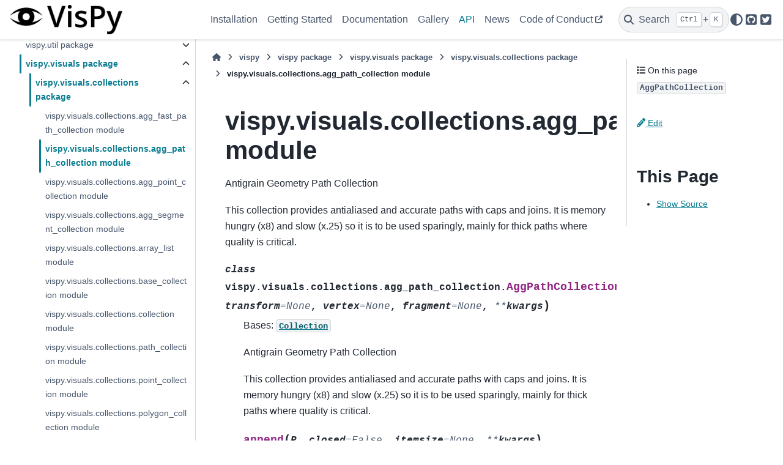

--- FILE ---
content_type: text/html; charset=utf-8
request_url: https://vispy.org/api/vispy.visuals.collections.agg_path_collection.html
body_size: 8185
content:

<!DOCTYPE html>


<html lang="en" data-content_root="../" >

  <head>
    <meta charset="utf-8" />
    <meta name="viewport" content="width=device-width, initial-scale=1.0" /><meta name="viewport" content="width=device-width, initial-scale=1" />

    <title>vispy.visuals.collections.agg_path_collection module &#8212; VisPy</title>
  
  
  
  <script data-cfasync="false">
    document.documentElement.dataset.mode = localStorage.getItem("mode") || "";
    document.documentElement.dataset.theme = localStorage.getItem("theme") || "";
  </script>
  <!--
    this give us a css class that will be invisible only if js is disabled
  -->
  <noscript>
    <style>
      .pst-js-only { display: none !important; }

    </style>
  </noscript>
  
  <!-- Loaded before other Sphinx assets -->
  <link href="../_static/styles/theme.css?digest=8878045cc6db502f8baf" rel="stylesheet" />
<link href="../_static/styles/pydata-sphinx-theme.css?digest=8878045cc6db502f8baf" rel="stylesheet" />

    <link rel="stylesheet" type="text/css" href="../_static/pygments.css?v=03e43079" />
    <link rel="stylesheet" type="text/css" href="../_static/style.css?v=7002c910" />
    <link rel="stylesheet" type="text/css" href="../_static/sg_gallery.css?v=d2d258e8" />
    <link rel="stylesheet" type="text/css" href="../_static/sg_gallery-binder.css?v=f4aeca0c" />
    <link rel="stylesheet" type="text/css" href="../_static/sg_gallery-dataframe.css?v=2082cf3c" />
    <link rel="stylesheet" type="text/css" href="../_static/sg_gallery-rendered-html.css?v=1277b6f3" />
  
  <!-- So that users can add custom icons -->
  <script src="../_static/scripts/fontawesome.js?digest=8878045cc6db502f8baf"></script>
  <!-- Pre-loaded scripts that we'll load fully later -->
  <link rel="preload" as="script" href="../_static/scripts/bootstrap.js?digest=8878045cc6db502f8baf" />
<link rel="preload" as="script" href="../_static/scripts/pydata-sphinx-theme.js?digest=8878045cc6db502f8baf" />

    <script src="../_static/documentation_options.js?v=273c519b"></script>
    <script src="../_static/doctools.js?v=9a2dae69"></script>
    <script src="../_static/sphinx_highlight.js?v=dc90522c"></script>
    <script>DOCUMENTATION_OPTIONS.pagename = 'api/vispy.visuals.collections.agg_path_collection';</script>
    <link rel="icon" href="../_static/favicon.ico"/>
    <link rel="index" title="Index" href="../genindex.html" />
    <link rel="search" title="Search" href="../search.html" />
    <link rel="next" title="vispy.visuals.collections.agg_point_collection module" href="vispy.visuals.collections.agg_point_collection.html" />
    <link rel="prev" title="vispy.visuals.collections.agg_fast_path_collection module" href="vispy.visuals.collections.agg_fast_path_collection.html" />
  <meta name="viewport" content="width=device-width, initial-scale=1"/>
  <meta name="docsearch:language" content="en"/>
  <meta name="docsearch:version" content="0.16" />
  </head>
  
  
  <body data-bs-spy="scroll" data-bs-target=".bd-toc-nav" data-offset="180" data-bs-root-margin="0px 0px -60%" data-default-mode="">

  
  
  <div id="pst-skip-link" class="skip-link d-print-none"><a href="#main-content">Skip to main content</a></div>
  
  <div id="pst-scroll-pixel-helper"></div>
  
  <button type="button" class="btn rounded-pill" id="pst-back-to-top">
    <i class="fa-solid fa-arrow-up"></i>Back to top</button>

  
  <dialog id="pst-search-dialog">
    
<form class="bd-search d-flex align-items-center"
      action="../search.html"
      method="get">
  <i class="fa-solid fa-magnifying-glass"></i>
  <input type="search"
         class="form-control"
         name="q"
         placeholder="Search the docs ..."
         aria-label="Search the docs ..."
         autocomplete="off"
         autocorrect="off"
         autocapitalize="off"
         spellcheck="false"/>
  <span class="search-button__kbd-shortcut"><kbd class="kbd-shortcut__modifier">Ctrl</kbd>+<kbd>K</kbd></span>
</form>
  </dialog>

  <div class="pst-async-banner-revealer d-none">
  <aside id="bd-header-version-warning" class="d-none d-print-none" aria-label="Version warning"></aside>
</div>

  
    <header class="bd-header navbar navbar-expand-lg bd-navbar d-print-none">
<div class="bd-header__inner bd-page-width">
  <button class="pst-navbar-icon sidebar-toggle primary-toggle" aria-label="Site navigation">
    <span class="fa-solid fa-bars"></span>
  </button>
  
  
  <div class="col-lg-3 navbar-header-items__start">
    
      <div class="navbar-item">

  
    
  

<a class="navbar-brand logo" href="../index.html">
  
  
  
  
  
    
    
      
    
    
    <img src="../_static/vispy-teaser-short.png" class="logo__image only-light" alt="VisPy - Home"/>
    <img src="../_static/vispy-teaser-short.png" class="logo__image only-dark pst-js-only" alt="VisPy - Home"/>
  
  
</a></div>
    
  </div>
  
  <div class="col-lg-9 navbar-header-items">
    
    <div class="me-auto navbar-header-items__center">
      
        <div class="navbar-item">
<nav>
  <ul class="bd-navbar-elements navbar-nav">
    
<li class="nav-item ">
  <a class="nav-link nav-internal" href="../installation.html">
    Installation
  </a>
</li>


<li class="nav-item ">
  <a class="nav-link nav-internal" href="../getting_started/index.html">
    Getting Started
  </a>
</li>


<li class="nav-item ">
  <a class="nav-link nav-internal" href="../overview.html">
    Documentation
  </a>
</li>


<li class="nav-item ">
  <a class="nav-link nav-internal" href="../gallery/index.html">
    Gallery
  </a>
</li>


<li class="nav-item current active">
  <a class="nav-link nav-internal" href="modules.html">
    API
  </a>
</li>


<li class="nav-item ">
  <a class="nav-link nav-internal" href="../news.html">
    News
  </a>
</li>


<li class="nav-item ">
  <a class="nav-link nav-external" href="https://github.com/vispy/vispy/blob/main/CODE_OF_CONDUCT.md">
    Code of Conduct
  </a>
</li>

  </ul>
</nav></div>
      
    </div>
    
    
    <div class="navbar-header-items__end">
      
        <div class="navbar-item navbar-persistent--container">
          

<button class="btn search-button-field search-button__button pst-js-only" title="Search" aria-label="Search" data-bs-placement="bottom" data-bs-toggle="tooltip">
 <i class="fa-solid fa-magnifying-glass"></i>
 <span class="search-button__default-text">Search</span>
 <span class="search-button__kbd-shortcut"><kbd class="kbd-shortcut__modifier">Ctrl</kbd>+<kbd class="kbd-shortcut__modifier">K</kbd></span>
</button>
        </div>
      
      
        <div class="navbar-item">

<button class="btn btn-sm nav-link pst-navbar-icon theme-switch-button pst-js-only" aria-label="Color mode" data-bs-title="Color mode"  data-bs-placement="bottom" data-bs-toggle="tooltip">
  <i class="theme-switch fa-solid fa-sun                fa-lg" data-mode="light" title="Light"></i>
  <i class="theme-switch fa-solid fa-moon               fa-lg" data-mode="dark"  title="Dark"></i>
  <i class="theme-switch fa-solid fa-circle-half-stroke fa-lg" data-mode="auto"  title="System Settings"></i>
</button></div>
      
        <div class="navbar-item"><ul class="navbar-icon-links"
    aria-label="Icon Links">
        <li class="nav-item">
          
          
          
          
          
          
          
          
          <a href="https://github.com/vispy/vispy" title="GitHub" class="nav-link pst-navbar-icon" rel="noopener" target="_blank" data-bs-toggle="tooltip" data-bs-placement="bottom"><i class="fa-brands fa-square-github fa-lg" aria-hidden="true"></i>
            <span class="sr-only">GitHub</span></a>
        </li>
        <li class="nav-item">
          
          
          
          
          
          
          
          
          <a href="https://twitter.com/vispyproject" title="Twitter" class="nav-link pst-navbar-icon" rel="noopener" target="_blank" data-bs-toggle="tooltip" data-bs-placement="bottom"><i class="fa-brands fa-square-twitter fa-lg" aria-hidden="true"></i>
            <span class="sr-only">Twitter</span></a>
        </li>
</ul></div>
      
    </div>
    
  </div>
  
  
    <div class="navbar-persistent--mobile">

<button class="btn search-button-field search-button__button pst-js-only" title="Search" aria-label="Search" data-bs-placement="bottom" data-bs-toggle="tooltip">
 <i class="fa-solid fa-magnifying-glass"></i>
 <span class="search-button__default-text">Search</span>
 <span class="search-button__kbd-shortcut"><kbd class="kbd-shortcut__modifier">Ctrl</kbd>+<kbd class="kbd-shortcut__modifier">K</kbd></span>
</button>
    </div>
  

  
    <button class="pst-navbar-icon sidebar-toggle secondary-toggle" aria-label="On this page">
      <span class="fa-solid fa-outdent"></span>
    </button>
  
</div>

    </header>
  

  <div class="bd-container">
    <div class="bd-container__inner bd-page-width">
      
      
      
      <dialog id="pst-primary-sidebar-modal"></dialog>
      <div id="pst-primary-sidebar" class="bd-sidebar-primary bd-sidebar">
        

  
  <div class="sidebar-header-items sidebar-primary__section">
    
    
      <div class="sidebar-header-items__center">
        
          
          
            <div class="navbar-item">
<nav>
  <ul class="bd-navbar-elements navbar-nav">
    
<li class="nav-item ">
  <a class="nav-link nav-internal" href="../installation.html">
    Installation
  </a>
</li>


<li class="nav-item ">
  <a class="nav-link nav-internal" href="../getting_started/index.html">
    Getting Started
  </a>
</li>


<li class="nav-item ">
  <a class="nav-link nav-internal" href="../overview.html">
    Documentation
  </a>
</li>


<li class="nav-item ">
  <a class="nav-link nav-internal" href="../gallery/index.html">
    Gallery
  </a>
</li>


<li class="nav-item current active">
  <a class="nav-link nav-internal" href="modules.html">
    API
  </a>
</li>


<li class="nav-item ">
  <a class="nav-link nav-internal" href="../news.html">
    News
  </a>
</li>


<li class="nav-item ">
  <a class="nav-link nav-external" href="https://github.com/vispy/vispy/blob/main/CODE_OF_CONDUCT.md">
    Code of Conduct
  </a>
</li>

  </ul>
</nav></div>
          
        
      </div>
    
    
    
      <div class="sidebar-header-items__end">
        
          <div class="navbar-item">

<button class="btn btn-sm nav-link pst-navbar-icon theme-switch-button pst-js-only" aria-label="Color mode" data-bs-title="Color mode"  data-bs-placement="bottom" data-bs-toggle="tooltip">
  <i class="theme-switch fa-solid fa-sun                fa-lg" data-mode="light" title="Light"></i>
  <i class="theme-switch fa-solid fa-moon               fa-lg" data-mode="dark"  title="Dark"></i>
  <i class="theme-switch fa-solid fa-circle-half-stroke fa-lg" data-mode="auto"  title="System Settings"></i>
</button></div>
        
          <div class="navbar-item"><ul class="navbar-icon-links"
    aria-label="Icon Links">
        <li class="nav-item">
          
          
          
          
          
          
          
          
          <a href="https://github.com/vispy/vispy" title="GitHub" class="nav-link pst-navbar-icon" rel="noopener" target="_blank" data-bs-toggle="tooltip" data-bs-placement="bottom"><i class="fa-brands fa-square-github fa-lg" aria-hidden="true"></i>
            <span class="sr-only">GitHub</span></a>
        </li>
        <li class="nav-item">
          
          
          
          
          
          
          
          
          <a href="https://twitter.com/vispyproject" title="Twitter" class="nav-link pst-navbar-icon" rel="noopener" target="_blank" data-bs-toggle="tooltip" data-bs-placement="bottom"><i class="fa-brands fa-square-twitter fa-lg" aria-hidden="true"></i>
            <span class="sr-only">Twitter</span></a>
        </li>
</ul></div>
        
      </div>
    
  </div>
  
    <div class="sidebar-primary-items__start sidebar-primary__section">
        <div class="sidebar-primary-item">
<nav class="bd-docs-nav bd-links"
     aria-label="Section Navigation">
  <p class="bd-links__title" role="heading" aria-level="1">Section Navigation</p>
  <div class="bd-toc-item navbar-nav"><ul class="current nav bd-sidenav">
<li class="toctree-l1 current active has-children"><a class="reference internal" href="vispy.html">vispy package</a><details open="open"><summary><span class="toctree-toggle" role="presentation"><i class="fa-solid fa-chevron-down"></i></span></summary><ul class="current">
<li class="toctree-l2 has-children"><a class="reference internal" href="vispy.app.html">vispy.app package</a><details><summary><span class="toctree-toggle" role="presentation"><i class="fa-solid fa-chevron-down"></i></span></summary><ul>
<li class="toctree-l3 has-children"><a class="reference internal" href="vispy.app.backends.html">vispy.app.backends package</a><details><summary><span class="toctree-toggle" role="presentation"><i class="fa-solid fa-chevron-down"></i></span></summary><ul>
<li class="toctree-l4"><a class="reference internal" href="vispy.app.backends.tests.html">vispy.app.backends.tests package</a></li>
</ul>
</details></li>
<li class="toctree-l3 has-children"><a class="reference internal" href="vispy.app.tests.html">vispy.app.tests package</a><details><summary><span class="toctree-toggle" role="presentation"><i class="fa-solid fa-chevron-down"></i></span></summary><ul>
<li class="toctree-l4"><a class="reference internal" href="vispy.app.tests.test_app.html">vispy.app.tests.test_app module</a></li>
<li class="toctree-l4"><a class="reference internal" href="vispy.app.tests.test_backends.html">vispy.app.tests.test_backends module</a></li>
<li class="toctree-l4"><a class="reference internal" href="vispy.app.tests.test_canvas.html">vispy.app.tests.test_canvas module</a></li>
<li class="toctree-l4"><a class="reference internal" href="vispy.app.tests.test_context.html">vispy.app.tests.test_context module</a></li>
<li class="toctree-l4"><a class="reference internal" href="vispy.app.tests.test_qt.html">vispy.app.tests.test_qt module</a></li>
<li class="toctree-l4"><a class="reference internal" href="vispy.app.tests.test_simultaneous.html">vispy.app.tests.test_simultaneous module</a></li>
</ul>
</details></li>
<li class="toctree-l3"><a class="reference internal" href="vispy.app.application.html">vispy.app.application module</a></li>
<li class="toctree-l3"><a class="reference internal" href="vispy.app.base.html">vispy.app.base module</a></li>
<li class="toctree-l3"><a class="reference internal" href="vispy.app.canvas.html">vispy.app.canvas module</a></li>
<li class="toctree-l3"><a class="reference internal" href="vispy.app.qt.html">vispy.app.qt module</a></li>
<li class="toctree-l3"><a class="reference internal" href="vispy.app.timer.html">vispy.app.timer module</a></li>
</ul>
</details></li>
<li class="toctree-l2 has-children"><a class="reference internal" href="vispy.color.html">vispy.color package</a><details><summary><span class="toctree-toggle" role="presentation"><i class="fa-solid fa-chevron-down"></i></span></summary><ul>
<li class="toctree-l3 has-children"><a class="reference internal" href="vispy.color.tests.html">vispy.color.tests package</a><details><summary><span class="toctree-toggle" role="presentation"><i class="fa-solid fa-chevron-down"></i></span></summary><ul>
<li class="toctree-l4"><a class="reference internal" href="vispy.color.tests.test_color.html">vispy.color.tests.test_color module</a></li>
</ul>
</details></li>
<li class="toctree-l3"><a class="reference internal" href="vispy.color.color_array.html">vispy.color.color_array module</a></li>
<li class="toctree-l3"><a class="reference internal" href="vispy.color.color_space.html">vispy.color.color_space module</a></li>
<li class="toctree-l3"><a class="reference internal" href="vispy.color.colormap.html">vispy.color.colormap module</a></li>
</ul>
</details></li>
<li class="toctree-l2 has-children"><a class="reference internal" href="vispy.geometry.html">vispy.geometry package</a><details><summary><span class="toctree-toggle" role="presentation"><i class="fa-solid fa-chevron-down"></i></span></summary><ul>
<li class="toctree-l3 has-children"><a class="reference internal" href="vispy.geometry.tests.html">vispy.geometry.tests package</a><details><summary><span class="toctree-toggle" role="presentation"><i class="fa-solid fa-chevron-down"></i></span></summary><ul>
<li class="toctree-l4"><a class="reference internal" href="vispy.geometry.tests.test_calculations.html">vispy.geometry.tests.test_calculations module</a></li>
<li class="toctree-l4"><a class="reference internal" href="vispy.geometry.tests.test_generation.html">vispy.geometry.tests.test_generation module</a></li>
<li class="toctree-l4"><a class="reference internal" href="vispy.geometry.tests.test_meshdata.html">vispy.geometry.tests.test_meshdata module</a></li>
<li class="toctree-l4"><a class="reference internal" href="vispy.geometry.tests.test_triangulation.html">vispy.geometry.tests.test_triangulation module</a></li>
</ul>
</details></li>
<li class="toctree-l3"><a class="reference internal" href="vispy.geometry.calculations.html">vispy.geometry.calculations module</a></li>
<li class="toctree-l3"><a class="reference internal" href="vispy.geometry.curves.html">vispy.geometry.curves module</a></li>
<li class="toctree-l3"><a class="reference internal" href="vispy.geometry.generation.html">vispy.geometry.generation module</a></li>
<li class="toctree-l3"><a class="reference internal" href="vispy.geometry.isocurve.html">vispy.geometry.isocurve module</a></li>
<li class="toctree-l3"><a class="reference internal" href="vispy.geometry.isosurface.html">vispy.geometry.isosurface module</a></li>
<li class="toctree-l3"><a class="reference internal" href="vispy.geometry.meshdata.html">vispy.geometry.meshdata module</a></li>
<li class="toctree-l3"><a class="reference internal" href="vispy.geometry.normals.html">vispy.geometry.normals module</a></li>
<li class="toctree-l3"><a class="reference internal" href="vispy.geometry.parametric.html">vispy.geometry.parametric module</a></li>
<li class="toctree-l3"><a class="reference internal" href="vispy.geometry.polygon.html">vispy.geometry.polygon module</a></li>
<li class="toctree-l3"><a class="reference internal" href="vispy.geometry.rect.html">vispy.geometry.rect module</a></li>
<li class="toctree-l3"><a class="reference internal" href="vispy.geometry.torusknot.html">vispy.geometry.torusknot module</a></li>
<li class="toctree-l3"><a class="reference internal" href="vispy.geometry.triangulation.html">vispy.geometry.triangulation module</a></li>
</ul>
</details></li>
<li class="toctree-l2 has-children"><a class="reference internal" href="vispy.gloo.html">vispy.gloo package</a><details><summary><span class="toctree-toggle" role="presentation"><i class="fa-solid fa-chevron-down"></i></span></summary><ul>
<li class="toctree-l3 has-children"><a class="reference internal" href="vispy.gloo.gl.html">vispy.gloo.gl package</a><details><summary><span class="toctree-toggle" role="presentation"><i class="fa-solid fa-chevron-down"></i></span></summary><ul>
<li class="toctree-l4"><a class="reference internal" href="vispy.gloo.gl.tests.html">vispy.gloo.gl.tests package</a></li>
<li class="toctree-l4"><a class="reference internal" href="vispy.gloo.gl.dummy.html">vispy.gloo.gl.dummy module</a></li>
<li class="toctree-l4"><a class="reference internal" href="vispy.gloo.gl.es2.html">vispy.gloo.gl.es2 module</a></li>
<li class="toctree-l4"><a class="reference internal" href="vispy.gloo.gl.gl2.html">vispy.gloo.gl.gl2 module</a></li>
<li class="toctree-l4"><a class="reference internal" href="vispy.gloo.gl.glplus.html">vispy.gloo.gl.glplus module</a></li>
<li class="toctree-l4"><a class="reference internal" href="vispy.gloo.gl.pyopengl2.html">vispy.gloo.gl.pyopengl2 module</a></li>
</ul>
</details></li>
<li class="toctree-l3 has-children"><a class="reference internal" href="vispy.gloo.tests.html">vispy.gloo.tests package</a><details><summary><span class="toctree-toggle" role="presentation"><i class="fa-solid fa-chevron-down"></i></span></summary><ul>
<li class="toctree-l4"><a class="reference internal" href="vispy.gloo.tests.test_buffer.html">vispy.gloo.tests.test_buffer module</a></li>
<li class="toctree-l4"><a class="reference internal" href="vispy.gloo.tests.test_context.html">vispy.gloo.tests.test_context module</a></li>
<li class="toctree-l4"><a class="reference internal" href="vispy.gloo.tests.test_framebuffer.html">vispy.gloo.tests.test_framebuffer module</a></li>
<li class="toctree-l4"><a class="reference internal" href="vispy.gloo.tests.test_glir.html">vispy.gloo.tests.test_glir module</a></li>
<li class="toctree-l4"><a class="reference internal" href="vispy.gloo.tests.test_globject.html">vispy.gloo.tests.test_globject module</a></li>
<li class="toctree-l4"><a class="reference internal" href="vispy.gloo.tests.test_program.html">vispy.gloo.tests.test_program module</a></li>
<li class="toctree-l4"><a class="reference internal" href="vispy.gloo.tests.test_texture.html">vispy.gloo.tests.test_texture module</a></li>
<li class="toctree-l4"><a class="reference internal" href="vispy.gloo.tests.test_use_gloo.html">vispy.gloo.tests.test_use_gloo module</a></li>
<li class="toctree-l4"><a class="reference internal" href="vispy.gloo.tests.test_util.html">vispy.gloo.tests.test_util module</a></li>
<li class="toctree-l4"><a class="reference internal" href="vispy.gloo.tests.test_wrappers.html">vispy.gloo.tests.test_wrappers module</a></li>
</ul>
</details></li>
<li class="toctree-l3"><a class="reference internal" href="vispy.gloo.buffer.html">vispy.gloo.buffer module</a></li>
<li class="toctree-l3"><a class="reference internal" href="vispy.gloo.context.html">vispy.gloo.context module</a></li>
<li class="toctree-l3"><a class="reference internal" href="vispy.gloo.framebuffer.html">vispy.gloo.framebuffer module</a></li>
<li class="toctree-l3"><a class="reference internal" href="vispy.gloo.glir.html">vispy.gloo.glir module</a></li>
<li class="toctree-l3"><a class="reference internal" href="vispy.gloo.globject.html">vispy.gloo.globject module</a></li>
<li class="toctree-l3"><a class="reference internal" href="vispy.gloo.preprocessor.html">vispy.gloo.preprocessor module</a></li>
<li class="toctree-l3"><a class="reference internal" href="vispy.gloo.program.html">vispy.gloo.program module</a></li>
<li class="toctree-l3"><a class="reference internal" href="vispy.gloo.texture.html">vispy.gloo.texture module</a></li>
<li class="toctree-l3"><a class="reference internal" href="vispy.gloo.util.html">vispy.gloo.util module</a></li>
<li class="toctree-l3"><a class="reference internal" href="vispy.gloo.wrappers.html">vispy.gloo.wrappers module</a></li>
</ul>
</details></li>
<li class="toctree-l2 has-children"><a class="reference internal" href="vispy.glsl.html">vispy.glsl package</a><details><summary><span class="toctree-toggle" role="presentation"><i class="fa-solid fa-chevron-down"></i></span></summary><ul>
<li class="toctree-l3"><a class="reference internal" href="vispy.glsl.build_spatial_filters.html">vispy.glsl.build_spatial_filters module</a></li>
</ul>
</details></li>
<li class="toctree-l2 has-children"><a class="reference internal" href="vispy.io.html">vispy.io package</a><details><summary><span class="toctree-toggle" role="presentation"><i class="fa-solid fa-chevron-down"></i></span></summary><ul>
<li class="toctree-l3 has-children"><a class="reference internal" href="vispy.io.tests.html">vispy.io.tests package</a><details><summary><span class="toctree-toggle" role="presentation"><i class="fa-solid fa-chevron-down"></i></span></summary><ul>
<li class="toctree-l4"><a class="reference internal" href="vispy.io.tests.test_image.html">vispy.io.tests.test_image module</a></li>
<li class="toctree-l4"><a class="reference internal" href="vispy.io.tests.test_io.html">vispy.io.tests.test_io module</a></li>
</ul>
</details></li>
<li class="toctree-l3"><a class="reference internal" href="vispy.io.datasets.html">vispy.io.datasets module</a></li>
<li class="toctree-l3"><a class="reference internal" href="vispy.io.image.html">vispy.io.image module</a></li>
<li class="toctree-l3"><a class="reference internal" href="vispy.io.mesh.html">vispy.io.mesh module</a></li>
<li class="toctree-l3"><a class="reference internal" href="vispy.io.stl.html">vispy.io.stl module</a></li>
<li class="toctree-l3"><a class="reference internal" href="vispy.io.wavefront.html">vispy.io.wavefront module</a></li>
</ul>
</details></li>
<li class="toctree-l2 has-children"><a class="reference internal" href="vispy.plot.html">vispy.plot package</a><details><summary><span class="toctree-toggle" role="presentation"><i class="fa-solid fa-chevron-down"></i></span></summary><ul>
<li class="toctree-l3 has-children"><a class="reference internal" href="vispy.plot.tests.html">vispy.plot.tests package</a><details><summary><span class="toctree-toggle" role="presentation"><i class="fa-solid fa-chevron-down"></i></span></summary><ul>
<li class="toctree-l4"><a class="reference internal" href="vispy.plot.tests.test_plot.html">vispy.plot.tests.test_plot module</a></li>
</ul>
</details></li>
<li class="toctree-l3"><a class="reference internal" href="vispy.plot.fig.html">vispy.plot.fig module</a></li>
<li class="toctree-l3"><a class="reference internal" href="vispy.plot.plotwidget.html">vispy.plot.plotwidget module</a></li>
</ul>
</details></li>
<li class="toctree-l2 has-children"><a class="reference internal" href="vispy.scene.html">vispy.scene package</a><details><summary><span class="toctree-toggle" role="presentation"><i class="fa-solid fa-chevron-down"></i></span></summary><ul>
<li class="toctree-l3 has-children"><a class="reference internal" href="vispy.scene.cameras.html">vispy.scene.cameras package</a><details><summary><span class="toctree-toggle" role="presentation"><i class="fa-solid fa-chevron-down"></i></span></summary><ul>
<li class="toctree-l4"><a class="reference internal" href="vispy.scene.cameras.tests.html">vispy.scene.cameras.tests package</a></li>
<li class="toctree-l4"><a class="reference internal" href="vispy.scene.cameras.arcball.html">vispy.scene.cameras.arcball module</a></li>
<li class="toctree-l4"><a class="reference internal" href="vispy.scene.cameras.base_camera.html">vispy.scene.cameras.base_camera module</a></li>
<li class="toctree-l4"><a class="reference internal" href="vispy.scene.cameras.fly.html">vispy.scene.cameras.fly module</a></li>
<li class="toctree-l4"><a class="reference internal" href="vispy.scene.cameras.magnify.html">vispy.scene.cameras.magnify module</a></li>
<li class="toctree-l4"><a class="reference internal" href="vispy.scene.cameras.panzoom.html">vispy.scene.cameras.panzoom module</a></li>
<li class="toctree-l4"><a class="reference internal" href="vispy.scene.cameras.perspective.html">vispy.scene.cameras.perspective module</a></li>
<li class="toctree-l4"><a class="reference internal" href="vispy.scene.cameras.turntable.html">vispy.scene.cameras.turntable module</a></li>
</ul>
</details></li>
<li class="toctree-l3 has-children"><a class="reference internal" href="vispy.scene.tests.html">vispy.scene.tests package</a><details><summary><span class="toctree-toggle" role="presentation"><i class="fa-solid fa-chevron-down"></i></span></summary><ul>
<li class="toctree-l4"><a class="reference internal" href="vispy.scene.tests.test_canvas.html">vispy.scene.tests.test_canvas module</a></li>
<li class="toctree-l4"><a class="reference internal" href="vispy.scene.tests.test_node.html">vispy.scene.tests.test_node module</a></li>
<li class="toctree-l4"><a class="reference internal" href="vispy.scene.tests.test_visuals.html">vispy.scene.tests.test_visuals module</a></li>
</ul>
</details></li>
<li class="toctree-l3 has-children"><a class="reference internal" href="vispy.scene.widgets.html">vispy.scene.widgets package</a><details><summary><span class="toctree-toggle" role="presentation"><i class="fa-solid fa-chevron-down"></i></span></summary><ul>
<li class="toctree-l4"><a class="reference internal" href="vispy.scene.widgets.tests.html">vispy.scene.widgets.tests package</a></li>
<li class="toctree-l4"><a class="reference internal" href="vispy.scene.widgets.anchor.html">vispy.scene.widgets.anchor module</a></li>
<li class="toctree-l4"><a class="reference internal" href="vispy.scene.widgets.axis.html">vispy.scene.widgets.axis module</a></li>
<li class="toctree-l4"><a class="reference internal" href="vispy.scene.widgets.colorbar.html">vispy.scene.widgets.colorbar module</a></li>
<li class="toctree-l4"><a class="reference internal" href="vispy.scene.widgets.console.html">vispy.scene.widgets.console module</a></li>
<li class="toctree-l4"><a class="reference internal" href="vispy.scene.widgets.grid.html">vispy.scene.widgets.grid module</a></li>
<li class="toctree-l4"><a class="reference internal" href="vispy.scene.widgets.label.html">vispy.scene.widgets.label module</a></li>
<li class="toctree-l4"><a class="reference internal" href="vispy.scene.widgets.viewbox.html">vispy.scene.widgets.viewbox module</a></li>
<li class="toctree-l4"><a class="reference internal" href="vispy.scene.widgets.widget.html">vispy.scene.widgets.widget module</a></li>
</ul>
</details></li>
<li class="toctree-l3"><a class="reference internal" href="vispy.scene.canvas.html">vispy.scene.canvas module</a></li>
<li class="toctree-l3"><a class="reference internal" href="vispy.scene.events.html">vispy.scene.events module</a></li>
<li class="toctree-l3"><a class="reference internal" href="vispy.scene.node.html">vispy.scene.node module</a></li>
<li class="toctree-l3"><a class="reference internal" href="vispy.scene.subscene.html">vispy.scene.subscene module</a></li>
<li class="toctree-l3"><a class="reference internal" href="vispy.scene.visuals.html">vispy.scene.visuals module</a></li>
</ul>
</details></li>
<li class="toctree-l2 has-children"><a class="reference internal" href="vispy.testing.html">vispy.testing package</a><details><summary><span class="toctree-toggle" role="presentation"><i class="fa-solid fa-chevron-down"></i></span></summary><ul>
<li class="toctree-l3 has-children"><a class="reference internal" href="vispy.testing.tests.html">vispy.testing.tests package</a><details><summary><span class="toctree-toggle" role="presentation"><i class="fa-solid fa-chevron-down"></i></span></summary><ul>
<li class="toctree-l4"><a class="reference internal" href="vispy.testing.tests.test_testing.html">vispy.testing.tests.test_testing module</a></li>
</ul>
</details></li>
<li class="toctree-l3"><a class="reference internal" href="vispy.testing.image_tester.html">vispy.testing.image_tester module</a></li>
<li class="toctree-l3"><a class="reference internal" href="vispy.testing.rendered_array_tester.html">vispy.testing.rendered_array_tester module</a></li>
</ul>
</details></li>
<li class="toctree-l2 has-children"><a class="reference internal" href="vispy.util.html">vispy.util package</a><details><summary><span class="toctree-toggle" role="presentation"><i class="fa-solid fa-chevron-down"></i></span></summary><ul>
<li class="toctree-l3 has-children"><a class="reference internal" href="vispy.util.dpi.html">vispy.util.dpi package</a><details><summary><span class="toctree-toggle" role="presentation"><i class="fa-solid fa-chevron-down"></i></span></summary><ul>
<li class="toctree-l4"><a class="reference internal" href="vispy.util.dpi.tests.html">vispy.util.dpi.tests package</a></li>
</ul>
</details></li>
<li class="toctree-l3 has-children"><a class="reference internal" href="vispy.util.fonts.html">vispy.util.fonts package</a><details><summary><span class="toctree-toggle" role="presentation"><i class="fa-solid fa-chevron-down"></i></span></summary><ul>
<li class="toctree-l4"><a class="reference internal" href="vispy.util.fonts.tests.html">vispy.util.fonts.tests package</a></li>
</ul>
</details></li>
<li class="toctree-l3 has-children"><a class="reference internal" href="vispy.util.svg.html">vispy.util.svg package</a><details><summary><span class="toctree-toggle" role="presentation"><i class="fa-solid fa-chevron-down"></i></span></summary><ul>
<li class="toctree-l4"><a class="reference internal" href="vispy.util.svg.base.html">vispy.util.svg.base module</a></li>
<li class="toctree-l4"><a class="reference internal" href="vispy.util.svg.color.html">vispy.util.svg.color module</a></li>
<li class="toctree-l4"><a class="reference internal" href="vispy.util.svg.element.html">vispy.util.svg.element module</a></li>
<li class="toctree-l4"><a class="reference internal" href="vispy.util.svg.geometry.html">vispy.util.svg.geometry module</a></li>
<li class="toctree-l4"><a class="reference internal" href="vispy.util.svg.group.html">vispy.util.svg.group module</a></li>
<li class="toctree-l4"><a class="reference internal" href="vispy.util.svg.length.html">vispy.util.svg.length module</a></li>
<li class="toctree-l4"><a class="reference internal" href="vispy.util.svg.number.html">vispy.util.svg.number module</a></li>
<li class="toctree-l4"><a class="reference internal" href="vispy.util.svg.path.html">vispy.util.svg.path module</a></li>
<li class="toctree-l4"><a class="reference internal" href="vispy.util.svg.shapes.html">vispy.util.svg.shapes module</a></li>
<li class="toctree-l4"><a class="reference internal" href="vispy.util.svg.style.html">vispy.util.svg.style module</a></li>
<li class="toctree-l4"><a class="reference internal" href="vispy.util.svg.svg.html">vispy.util.svg.svg module</a></li>
<li class="toctree-l4"><a class="reference internal" href="vispy.util.svg.transform.html">vispy.util.svg.transform module</a></li>
<li class="toctree-l4"><a class="reference internal" href="vispy.util.svg.transformable.html">vispy.util.svg.transformable module</a></li>
<li class="toctree-l4"><a class="reference internal" href="vispy.util.svg.viewport.html">vispy.util.svg.viewport module</a></li>
</ul>
</details></li>
<li class="toctree-l3 has-children"><a class="reference internal" href="vispy.util.tests.html">vispy.util.tests package</a><details><summary><span class="toctree-toggle" role="presentation"><i class="fa-solid fa-chevron-down"></i></span></summary><ul>
<li class="toctree-l4"><a class="reference internal" href="vispy.util.tests.test_config.html">vispy.util.tests.test_config module</a></li>
<li class="toctree-l4"><a class="reference internal" href="vispy.util.tests.test_docstring_parameters.html">vispy.util.tests.test_docstring_parameters module</a></li>
<li class="toctree-l4"><a class="reference internal" href="vispy.util.tests.test_emitter_group.html">vispy.util.tests.test_emitter_group module</a></li>
<li class="toctree-l4"><a class="reference internal" href="vispy.util.tests.test_event_emitter.html">vispy.util.tests.test_event_emitter module</a></li>
<li class="toctree-l4"><a class="reference internal" href="vispy.util.tests.test_fourier.html">vispy.util.tests.test_fourier module</a></li>
<li class="toctree-l4"><a class="reference internal" href="vispy.util.tests.test_gallery_scraper.html">vispy.util.tests.test_gallery_scraper module</a></li>
<li class="toctree-l4"><a class="reference internal" href="vispy.util.tests.test_import.html">vispy.util.tests.test_import module</a></li>
<li class="toctree-l4"><a class="reference internal" href="vispy.util.tests.test_key.html">vispy.util.tests.test_key module</a></li>
<li class="toctree-l4"><a class="reference internal" href="vispy.util.tests.test_logging.html">vispy.util.tests.test_logging module</a></li>
<li class="toctree-l4"><a class="reference internal" href="vispy.util.tests.test_run.html">vispy.util.tests.test_run module</a></li>
<li class="toctree-l4"><a class="reference internal" href="vispy.util.tests.test_transforms.html">vispy.util.tests.test_transforms module</a></li>
<li class="toctree-l4"><a class="reference internal" href="vispy.util.tests.test_vispy.html">vispy.util.tests.test_vispy module</a></li>
</ul>
</details></li>
<li class="toctree-l3"><a class="reference internal" href="vispy.util.bunch.html">vispy.util.bunch module</a></li>
<li class="toctree-l3"><a class="reference internal" href="vispy.util.check_environment.html">vispy.util.check_environment module</a></li>
<li class="toctree-l3"><a class="reference internal" href="vispy.util.config.html">vispy.util.config module</a></li>
<li class="toctree-l3"><a class="reference internal" href="vispy.util.eq.html">vispy.util.eq module</a></li>
<li class="toctree-l3"><a class="reference internal" href="vispy.util.event.html">vispy.util.event module</a></li>
<li class="toctree-l3"><a class="reference internal" href="vispy.util.fetching.html">vispy.util.fetching module</a></li>
<li class="toctree-l3"><a class="reference internal" href="vispy.util.filter.html">vispy.util.filter module</a></li>
<li class="toctree-l3"><a class="reference internal" href="vispy.util.fourier.html">vispy.util.fourier module</a></li>
<li class="toctree-l3"><a class="reference internal" href="vispy.util.frozen.html">vispy.util.frozen module</a></li>
<li class="toctree-l3"><a class="reference internal" href="vispy.util.gallery_scraper.html">vispy.util.gallery_scraper module</a></li>
<li class="toctree-l3"><a class="reference internal" href="vispy.util.keys.html">vispy.util.keys module</a></li>
<li class="toctree-l3"><a class="reference internal" href="vispy.util.logs.html">vispy.util.logs module</a></li>
<li class="toctree-l3"><a class="reference internal" href="vispy.util.osmesa_gl.html">vispy.util.osmesa_gl module</a></li>
<li class="toctree-l3"><a class="reference internal" href="vispy.util.profiler.html">vispy.util.profiler module</a></li>
<li class="toctree-l3"><a class="reference internal" href="vispy.util.ptime.html">vispy.util.ptime module</a></li>
<li class="toctree-l3"><a class="reference internal" href="vispy.util.quaternion.html">vispy.util.quaternion module</a></li>
<li class="toctree-l3"><a class="reference internal" href="vispy.util.transforms.html">vispy.util.transforms module</a></li>
<li class="toctree-l3"><a class="reference internal" href="vispy.util.wrappers.html">vispy.util.wrappers module</a></li>
</ul>
</details></li>
<li class="toctree-l2 current active has-children"><a class="reference internal" href="vispy.visuals.html">vispy.visuals package</a><details open="open"><summary><span class="toctree-toggle" role="presentation"><i class="fa-solid fa-chevron-down"></i></span></summary><ul class="current">
<li class="toctree-l3 current active has-children"><a class="reference internal" href="vispy.visuals.collections.html">vispy.visuals.collections package</a><details open="open"><summary><span class="toctree-toggle" role="presentation"><i class="fa-solid fa-chevron-down"></i></span></summary><ul class="current">
<li class="toctree-l4"><a class="reference internal" href="vispy.visuals.collections.agg_fast_path_collection.html">vispy.visuals.collections.agg_fast_path_collection module</a></li>
<li class="toctree-l4 current active"><a class="current reference internal" href="#">vispy.visuals.collections.agg_path_collection module</a></li>
<li class="toctree-l4"><a class="reference internal" href="vispy.visuals.collections.agg_point_collection.html">vispy.visuals.collections.agg_point_collection module</a></li>
<li class="toctree-l4"><a class="reference internal" href="vispy.visuals.collections.agg_segment_collection.html">vispy.visuals.collections.agg_segment_collection module</a></li>
<li class="toctree-l4"><a class="reference internal" href="vispy.visuals.collections.array_list.html">vispy.visuals.collections.array_list module</a></li>
<li class="toctree-l4"><a class="reference internal" href="vispy.visuals.collections.base_collection.html">vispy.visuals.collections.base_collection module</a></li>
<li class="toctree-l4"><a class="reference internal" href="vispy.visuals.collections.collection.html">vispy.visuals.collections.collection module</a></li>
<li class="toctree-l4"><a class="reference internal" href="vispy.visuals.collections.path_collection.html">vispy.visuals.collections.path_collection module</a></li>
<li class="toctree-l4"><a class="reference internal" href="vispy.visuals.collections.point_collection.html">vispy.visuals.collections.point_collection module</a></li>
<li class="toctree-l4"><a class="reference internal" href="vispy.visuals.collections.polygon_collection.html">vispy.visuals.collections.polygon_collection module</a></li>
<li class="toctree-l4"><a class="reference internal" href="vispy.visuals.collections.raw_path_collection.html">vispy.visuals.collections.raw_path_collection module</a></li>
<li class="toctree-l4"><a class="reference internal" href="vispy.visuals.collections.raw_point_collection.html">vispy.visuals.collections.raw_point_collection module</a></li>
<li class="toctree-l4"><a class="reference internal" href="vispy.visuals.collections.raw_polygon_collection.html">vispy.visuals.collections.raw_polygon_collection module</a></li>
<li class="toctree-l4"><a class="reference internal" href="vispy.visuals.collections.raw_segment_collection.html">vispy.visuals.collections.raw_segment_collection module</a></li>
<li class="toctree-l4"><a class="reference internal" href="vispy.visuals.collections.raw_triangle_collection.html">vispy.visuals.collections.raw_triangle_collection module</a></li>
<li class="toctree-l4"><a class="reference internal" href="vispy.visuals.collections.segment_collection.html">vispy.visuals.collections.segment_collection module</a></li>
<li class="toctree-l4"><a class="reference internal" href="vispy.visuals.collections.triangle_collection.html">vispy.visuals.collections.triangle_collection module</a></li>
<li class="toctree-l4"><a class="reference internal" href="vispy.visuals.collections.util.html">vispy.visuals.collections.util module</a></li>
</ul>
</details></li>
<li class="toctree-l3 has-children"><a class="reference internal" href="vispy.visuals.filters.html">vispy.visuals.filters package</a><details><summary><span class="toctree-toggle" role="presentation"><i class="fa-solid fa-chevron-down"></i></span></summary><ul>
<li class="toctree-l4"><a class="reference internal" href="vispy.visuals.filters.tests.html">vispy.visuals.filters.tests package</a></li>
<li class="toctree-l4"><a class="reference internal" href="vispy.visuals.filters.base_filter.html">vispy.visuals.filters.base_filter module</a></li>
<li class="toctree-l4"><a class="reference internal" href="vispy.visuals.filters.clipper.html">vispy.visuals.filters.clipper module</a></li>
<li class="toctree-l4"><a class="reference internal" href="vispy.visuals.filters.clipping_planes.html">vispy.visuals.filters.clipping_planes module</a></li>
<li class="toctree-l4"><a class="reference internal" href="vispy.visuals.filters.color.html">vispy.visuals.filters.color module</a></li>
<li class="toctree-l4"><a class="reference internal" href="vispy.visuals.filters.markers.html">vispy.visuals.filters.markers module</a></li>
<li class="toctree-l4"><a class="reference internal" href="vispy.visuals.filters.mesh.html">vispy.visuals.filters.mesh module</a></li>
<li class="toctree-l4"><a class="reference internal" href="vispy.visuals.filters.picking.html">vispy.visuals.filters.picking module</a></li>
</ul>
</details></li>
<li class="toctree-l3 has-children"><a class="reference internal" href="vispy.visuals.glsl.html">vispy.visuals.glsl package</a><details><summary><span class="toctree-toggle" role="presentation"><i class="fa-solid fa-chevron-down"></i></span></summary><ul>
<li class="toctree-l4"><a class="reference internal" href="vispy.visuals.glsl.antialiasing.html">vispy.visuals.glsl.antialiasing module</a></li>
<li class="toctree-l4"><a class="reference internal" href="vispy.visuals.glsl.color.html">vispy.visuals.glsl.color module</a></li>
</ul>
</details></li>
<li class="toctree-l3 has-children"><a class="reference internal" href="vispy.visuals.graphs.html">vispy.visuals.graphs package</a><details><summary><span class="toctree-toggle" role="presentation"><i class="fa-solid fa-chevron-down"></i></span></summary><ul>
<li class="toctree-l4"><a class="reference internal" href="vispy.visuals.graphs.layouts.html">vispy.visuals.graphs.layouts package</a></li>
<li class="toctree-l4"><a class="reference internal" href="vispy.visuals.graphs.tests.html">vispy.visuals.graphs.tests package</a></li>
<li class="toctree-l4"><a class="reference internal" href="vispy.visuals.graphs.graph.html">vispy.visuals.graphs.graph module</a></li>
<li class="toctree-l4"><a class="reference internal" href="vispy.visuals.graphs.util.html">vispy.visuals.graphs.util module</a></li>
</ul>
</details></li>
<li class="toctree-l3 has-children"><a class="reference internal" href="vispy.visuals.line.html">vispy.visuals.line package</a><details><summary><span class="toctree-toggle" role="presentation"><i class="fa-solid fa-chevron-down"></i></span></summary><ul>
<li class="toctree-l4"><a class="reference internal" href="vispy.visuals.line.arrow.html">vispy.visuals.line.arrow module</a></li>
<li class="toctree-l4"><a class="reference internal" href="vispy.visuals.line.dash_atlas.html">vispy.visuals.line.dash_atlas module</a></li>
<li class="toctree-l4"><a class="reference internal" href="vispy.visuals.line.line.html">vispy.visuals.line.line module</a></li>
</ul>
</details></li>
<li class="toctree-l3 has-children"><a class="reference internal" href="vispy.visuals.shaders.html">vispy.visuals.shaders package</a><details><summary><span class="toctree-toggle" role="presentation"><i class="fa-solid fa-chevron-down"></i></span></summary><ul>
<li class="toctree-l4"><a class="reference internal" href="vispy.visuals.shaders.tests.html">vispy.visuals.shaders.tests package</a></li>
<li class="toctree-l4"><a class="reference internal" href="vispy.visuals.shaders.compiler.html">vispy.visuals.shaders.compiler module</a></li>
<li class="toctree-l4"><a class="reference internal" href="vispy.visuals.shaders.expression.html">vispy.visuals.shaders.expression module</a></li>
<li class="toctree-l4"><a class="reference internal" href="vispy.visuals.shaders.function.html">vispy.visuals.shaders.function module</a></li>
<li class="toctree-l4"><a class="reference internal" href="vispy.visuals.shaders.multiprogram.html">vispy.visuals.shaders.multiprogram module</a></li>
<li class="toctree-l4"><a class="reference internal" href="vispy.visuals.shaders.parsing.html">vispy.visuals.shaders.parsing module</a></li>
<li class="toctree-l4"><a class="reference internal" href="vispy.visuals.shaders.program.html">vispy.visuals.shaders.program module</a></li>
<li class="toctree-l4"><a class="reference internal" href="vispy.visuals.shaders.shader_object.html">vispy.visuals.shaders.shader_object module</a></li>
<li class="toctree-l4"><a class="reference internal" href="vispy.visuals.shaders.variable.html">vispy.visuals.shaders.variable module</a></li>
</ul>
</details></li>
<li class="toctree-l3 has-children"><a class="reference internal" href="vispy.visuals.tests.html">vispy.visuals.tests package</a><details><summary><span class="toctree-toggle" role="presentation"><i class="fa-solid fa-chevron-down"></i></span></summary><ul>
<li class="toctree-l4"><a class="reference internal" href="vispy.visuals.tests.test_arrows.html">vispy.visuals.tests.test_arrows module</a></li>
<li class="toctree-l4"><a class="reference internal" href="vispy.visuals.tests.test_axis.html">vispy.visuals.tests.test_axis module</a></li>
<li class="toctree-l4"><a class="reference internal" href="vispy.visuals.tests.test_collections.html">vispy.visuals.tests.test_collections module</a></li>
<li class="toctree-l4"><a class="reference internal" href="vispy.visuals.tests.test_colorbar.html">vispy.visuals.tests.test_colorbar module</a></li>
<li class="toctree-l4"><a class="reference internal" href="vispy.visuals.tests.test_colormap.html">vispy.visuals.tests.test_colormap module</a></li>
<li class="toctree-l4"><a class="reference internal" href="vispy.visuals.tests.test_ellipse.html">vispy.visuals.tests.test_ellipse module</a></li>
<li class="toctree-l4"><a class="reference internal" href="vispy.visuals.tests.test_gridlines.html">vispy.visuals.tests.test_gridlines module</a></li>
<li class="toctree-l4"><a class="reference internal" href="vispy.visuals.tests.test_histogram.html">vispy.visuals.tests.test_histogram module</a></li>
<li class="toctree-l4"><a class="reference internal" href="vispy.visuals.tests.test_image.html">vispy.visuals.tests.test_image module</a></li>
<li class="toctree-l4"><a class="reference internal" href="vispy.visuals.tests.test_image_complex.html">vispy.visuals.tests.test_image_complex module</a></li>
<li class="toctree-l4"><a class="reference internal" href="vispy.visuals.tests.test_infinite_line.html">vispy.visuals.tests.test_infinite_line module</a></li>
<li class="toctree-l4"><a class="reference internal" href="vispy.visuals.tests.test_instanced_mesh.html">vispy.visuals.tests.test_instanced_mesh module</a></li>
<li class="toctree-l4"><a class="reference internal" href="vispy.visuals.tests.test_isosurface.html">vispy.visuals.tests.test_isosurface module</a></li>
<li class="toctree-l4"><a class="reference internal" href="vispy.visuals.tests.test_linear_region.html">vispy.visuals.tests.test_linear_region module</a></li>
<li class="toctree-l4"><a class="reference internal" href="vispy.visuals.tests.test_markers.html">vispy.visuals.tests.test_markers module</a></li>
<li class="toctree-l4"><a class="reference internal" href="vispy.visuals.tests.test_mesh.html">vispy.visuals.tests.test_mesh module</a></li>
<li class="toctree-l4"><a class="reference internal" href="vispy.visuals.tests.test_mesh_normals.html">vispy.visuals.tests.test_mesh_normals module</a></li>
<li class="toctree-l4"><a class="reference internal" href="vispy.visuals.tests.test_polygon.html">vispy.visuals.tests.test_polygon module</a></li>
<li class="toctree-l4"><a class="reference internal" href="vispy.visuals.tests.test_rectangle.html">vispy.visuals.tests.test_rectangle module</a></li>
<li class="toctree-l4"><a class="reference internal" href="vispy.visuals.tests.test_regular_polygon.html">vispy.visuals.tests.test_regular_polygon module</a></li>
<li class="toctree-l4"><a class="reference internal" href="vispy.visuals.tests.test_scalable_textures.html">vispy.visuals.tests.test_scalable_textures module</a></li>
<li class="toctree-l4"><a class="reference internal" href="vispy.visuals.tests.test_sdf.html">vispy.visuals.tests.test_sdf module</a></li>
<li class="toctree-l4"><a class="reference internal" href="vispy.visuals.tests.test_spectrogram.html">vispy.visuals.tests.test_spectrogram module</a></li>
<li class="toctree-l4"><a class="reference internal" href="vispy.visuals.tests.test_surface_plot.html">vispy.visuals.tests.test_surface_plot module</a></li>
<li class="toctree-l4"><a class="reference internal" href="vispy.visuals.tests.test_text.html">vispy.visuals.tests.test_text module</a></li>
<li class="toctree-l4"><a class="reference internal" href="vispy.visuals.tests.test_volume.html">vispy.visuals.tests.test_volume module</a></li>
<li class="toctree-l4"><a class="reference internal" href="vispy.visuals.tests.test_windbarb.html">vispy.visuals.tests.test_windbarb module</a></li>
</ul>
</details></li>
<li class="toctree-l3 has-children"><a class="reference internal" href="vispy.visuals.text.html">vispy.visuals.text package</a><details><summary><span class="toctree-toggle" role="presentation"><i class="fa-solid fa-chevron-down"></i></span></summary><ul>
<li class="toctree-l4"><a class="reference internal" href="vispy.visuals.text.text.html">vispy.visuals.text.text module</a></li>
</ul>
</details></li>
<li class="toctree-l3 has-children"><a class="reference internal" href="vispy.visuals.transforms.html">vispy.visuals.transforms package</a><details><summary><span class="toctree-toggle" role="presentation"><i class="fa-solid fa-chevron-down"></i></span></summary><ul>
<li class="toctree-l4"><a class="reference internal" href="vispy.visuals.transforms.tests.html">vispy.visuals.transforms.tests package</a></li>
<li class="toctree-l4"><a class="reference internal" href="vispy.visuals.transforms.base_transform.html">vispy.visuals.transforms.base_transform module</a></li>
<li class="toctree-l4"><a class="reference internal" href="vispy.visuals.transforms.chain.html">vispy.visuals.transforms.chain module</a></li>
<li class="toctree-l4"><a class="reference internal" href="vispy.visuals.transforms.interactive.html">vispy.visuals.transforms.interactive module</a></li>
<li class="toctree-l4"><a class="reference internal" href="vispy.visuals.transforms.linear.html">vispy.visuals.transforms.linear module</a></li>
<li class="toctree-l4"><a class="reference internal" href="vispy.visuals.transforms.nonlinear.html">vispy.visuals.transforms.nonlinear module</a></li>
<li class="toctree-l4"><a class="reference internal" href="vispy.visuals.transforms.transform_system.html">vispy.visuals.transforms.transform_system module</a></li>
</ul>
</details></li>
<li class="toctree-l3"><a class="reference internal" href="vispy.visuals.axis.html">vispy.visuals.axis module</a></li>
<li class="toctree-l3"><a class="reference internal" href="vispy.visuals.border.html">vispy.visuals.border module</a></li>
<li class="toctree-l3"><a class="reference internal" href="vispy.visuals.box.html">vispy.visuals.box module</a></li>
<li class="toctree-l3"><a class="reference internal" href="vispy.visuals.colorbar.html">vispy.visuals.colorbar module</a></li>
<li class="toctree-l3"><a class="reference internal" href="vispy.visuals.conftest.html">vispy.visuals.conftest module</a></li>
<li class="toctree-l3"><a class="reference internal" href="vispy.visuals.cube.html">vispy.visuals.cube module</a></li>
<li class="toctree-l3"><a class="reference internal" href="vispy.visuals.ellipse.html">vispy.visuals.ellipse module</a></li>
<li class="toctree-l3"><a class="reference internal" href="vispy.visuals.gridlines.html">vispy.visuals.gridlines module</a></li>
<li class="toctree-l3"><a class="reference internal" href="vispy.visuals.gridmesh.html">vispy.visuals.gridmesh module</a></li>
<li class="toctree-l3"><a class="reference internal" href="vispy.visuals.histogram.html">vispy.visuals.histogram module</a></li>
<li class="toctree-l3"><a class="reference internal" href="vispy.visuals.image.html">vispy.visuals.image module</a></li>
<li class="toctree-l3"><a class="reference internal" href="vispy.visuals.image_complex.html">vispy.visuals.image_complex module</a></li>
<li class="toctree-l3"><a class="reference internal" href="vispy.visuals.infinite_line.html">vispy.visuals.infinite_line module</a></li>
<li class="toctree-l3"><a class="reference internal" href="vispy.visuals.instanced_mesh.html">vispy.visuals.instanced_mesh module</a></li>
<li class="toctree-l3"><a class="reference internal" href="vispy.visuals.isocurve.html">vispy.visuals.isocurve module</a></li>
<li class="toctree-l3"><a class="reference internal" href="vispy.visuals.isoline.html">vispy.visuals.isoline module</a></li>
<li class="toctree-l3"><a class="reference internal" href="vispy.visuals.isosurface.html">vispy.visuals.isosurface module</a></li>
<li class="toctree-l3"><a class="reference internal" href="vispy.visuals.line_plot.html">vispy.visuals.line_plot module</a></li>
<li class="toctree-l3"><a class="reference internal" href="vispy.visuals.linear_region.html">vispy.visuals.linear_region module</a></li>
<li class="toctree-l3"><a class="reference internal" href="vispy.visuals.markers.html">vispy.visuals.markers module</a></li>
<li class="toctree-l3"><a class="reference internal" href="vispy.visuals.mesh.html">vispy.visuals.mesh module</a></li>
<li class="toctree-l3"><a class="reference internal" href="vispy.visuals.mesh_normals.html">vispy.visuals.mesh_normals module</a></li>
<li class="toctree-l3"><a class="reference internal" href="vispy.visuals.plane.html">vispy.visuals.plane module</a></li>
<li class="toctree-l3"><a class="reference internal" href="vispy.visuals.polygon.html">vispy.visuals.polygon module</a></li>
<li class="toctree-l3"><a class="reference internal" href="vispy.visuals.rectangle.html">vispy.visuals.rectangle module</a></li>
<li class="toctree-l3"><a class="reference internal" href="vispy.visuals.regular_polygon.html">vispy.visuals.regular_polygon module</a></li>
<li class="toctree-l3"><a class="reference internal" href="vispy.visuals.scrolling_lines.html">vispy.visuals.scrolling_lines module</a></li>
<li class="toctree-l3"><a class="reference internal" href="vispy.visuals.spectrogram.html">vispy.visuals.spectrogram module</a></li>
<li class="toctree-l3"><a class="reference internal" href="vispy.visuals.sphere.html">vispy.visuals.sphere module</a></li>
<li class="toctree-l3"><a class="reference internal" href="vispy.visuals.surface_plot.html">vispy.visuals.surface_plot module</a></li>
<li class="toctree-l3"><a class="reference internal" href="vispy.visuals.tube.html">vispy.visuals.tube module</a></li>
<li class="toctree-l3"><a class="reference internal" href="vispy.visuals.visual.html">vispy.visuals.visual module</a></li>
<li class="toctree-l3"><a class="reference internal" href="vispy.visuals.volume.html">vispy.visuals.volume module</a></li>
<li class="toctree-l3"><a class="reference internal" href="vispy.visuals.windbarb.html">vispy.visuals.windbarb module</a></li>
<li class="toctree-l3"><a class="reference internal" href="vispy.visuals.xyz_axis.html">vispy.visuals.xyz_axis module</a></li>
</ul>
</details></li>
<li class="toctree-l2"><a class="reference internal" href="vispy.conftest.html">vispy.conftest module</a></li>
<li class="toctree-l2"><a class="reference internal" href="vispy.version.html">vispy.version module</a></li>
</ul>
</details></li>
</ul>
</div>
</nav></div>
    </div>
  
  
  <div class="sidebar-primary-items__end sidebar-primary__section">
      <div class="sidebar-primary-item">
<div id="ethical-ad-placement"
      class="flat"
      data-ea-publisher="readthedocs"
      data-ea-type="readthedocs-sidebar"
      data-ea-manual="true">
</div></div>
  </div>


      </div>
      
      <main id="main-content" class="bd-main" role="main">
        
        
          <div class="bd-content">
            <div class="bd-article-container">
              
              <div class="bd-header-article d-print-none">
<div class="header-article-items header-article__inner">
  
    <div class="header-article-items__start">
      
        <div class="header-article-item">

<nav aria-label="Breadcrumb" class="d-print-none">
  <ul class="bd-breadcrumbs">
    
    <li class="breadcrumb-item breadcrumb-home">
      <a href="../index.html" class="nav-link" aria-label="Home">
        <i class="fa-solid fa-home"></i>
      </a>
    </li>
    
    <li class="breadcrumb-item"><a href="modules.html" class="nav-link">vispy</a></li>
    
    
    <li class="breadcrumb-item"><a href="vispy.html" class="nav-link">vispy package</a></li>
    
    
    <li class="breadcrumb-item"><a href="vispy.visuals.html" class="nav-link">vispy.visuals package</a></li>
    
    
    <li class="breadcrumb-item"><a href="vispy.visuals.collections.html" class="nav-link">vispy.visuals.collections package</a></li>
    
    <li class="breadcrumb-item active" aria-current="page"><span class="ellipsis">vispy.visuals.collections.agg_path_collection module</span></li>
  </ul>
</nav>
</div>
      
    </div>
  
  
</div>
</div>
              
              
              
                
<div id="searchbox"></div>
                <article class="bd-article">
                  
  <section id="module-vispy.visuals.collections.agg_path_collection">
<span id="vispy-visuals-collections-agg-path-collection-module"></span><h1>vispy.visuals.collections.agg_path_collection module<a class="headerlink" href="#module-vispy.visuals.collections.agg_path_collection" title="Link to this heading">#</a></h1>
<p>Antigrain Geometry Path Collection</p>
<p>This collection provides antialiased and accurate paths with caps and joins. It
is memory hungry (x8) and slow (x.25) so it is to be used sparingly, mainly for
thick paths where quality is critical.</p>
<dl class="py class">
<dt class="sig sig-object py" id="vispy.visuals.collections.agg_path_collection.AggPathCollection">
<em class="property"><span class="pre">class</span><span class="w"> </span></em><span class="sig-prename descclassname"><span class="pre">vispy.visuals.collections.agg_path_collection.</span></span><span class="sig-name descname"><span class="pre">AggPathCollection</span></span><span class="sig-paren">(</span><em class="sig-param"><span class="n"><span class="pre">user_dtype</span></span><span class="o"><span class="pre">=</span></span><span class="default_value"><span class="pre">None</span></span></em>, <em class="sig-param"><span class="n"><span class="pre">transform</span></span><span class="o"><span class="pre">=</span></span><span class="default_value"><span class="pre">None</span></span></em>, <em class="sig-param"><span class="n"><span class="pre">vertex</span></span><span class="o"><span class="pre">=</span></span><span class="default_value"><span class="pre">None</span></span></em>, <em class="sig-param"><span class="n"><span class="pre">fragment</span></span><span class="o"><span class="pre">=</span></span><span class="default_value"><span class="pre">None</span></span></em>, <em class="sig-param"><span class="o"><span class="pre">**</span></span><span class="n"><span class="pre">kwargs</span></span></em><span class="sig-paren">)</span><a class="headerlink" href="#vispy.visuals.collections.agg_path_collection.AggPathCollection" title="Link to this definition">#</a></dt>
<dd><p>Bases: <a class="reference internal" href="vispy.visuals.collections.collection.html#vispy.visuals.collections.collection.Collection" title="vispy.visuals.collections.collection.Collection"><code class="xref py py-class docutils literal notranslate"><span class="pre">Collection</span></code></a></p>
<p>Antigrain Geometry Path Collection</p>
<p>This collection provides antialiased and accurate paths with caps and
joins. It is memory hungry (x8) and slow (x.25) so it is to be used
sparingly, mainly for thick paths where quality is critical.</p>
<dl class="py method">
<dt class="sig sig-object py" id="vispy.visuals.collections.agg_path_collection.AggPathCollection.append">
<span class="sig-name descname"><span class="pre">append</span></span><span class="sig-paren">(</span><em class="sig-param"><span class="n"><span class="pre">P</span></span></em>, <em class="sig-param"><span class="n"><span class="pre">closed</span></span><span class="o"><span class="pre">=</span></span><span class="default_value"><span class="pre">False</span></span></em>, <em class="sig-param"><span class="n"><span class="pre">itemsize</span></span><span class="o"><span class="pre">=</span></span><span class="default_value"><span class="pre">None</span></span></em>, <em class="sig-param"><span class="o"><span class="pre">**</span></span><span class="n"><span class="pre">kwargs</span></span></em><span class="sig-paren">)</span><a class="headerlink" href="#vispy.visuals.collections.agg_path_collection.AggPathCollection.append" title="Link to this definition">#</a></dt>
<dd><p>Append a new set of vertices to the collection.</p>
<p>For kwargs argument, n is the number of vertices (local) or the number
of item (shared)</p>
<dl class="field-list simple">
<dt class="field-odd">Parameters<span class="colon">:</span></dt>
<dd class="field-odd"><dl class="simple">
<dt><strong>P</strong><span class="classifier">np.array</span></dt><dd><p>Vertices positions of the path(s) to be added</p>
</dd>
<dt><strong>closed: bool</strong></dt><dd><p>Whether path(s) is/are closed</p>
</dd>
<dt><strong>itemsize: int or None</strong></dt><dd><p>Size of an individual path</p>
</dd>
<dt><strong>caps</strong><span class="classifier">list, array or 2-tuple</span></dt><dd><p>Path start /end cap</p>
</dd>
<dt><strong>join</strong><span class="classifier">list, array or float</span></dt><dd><p>path segment join</p>
</dd>
<dt><strong>color</strong><span class="classifier">list, array or 4-tuple</span></dt><dd><p>Path color</p>
</dd>
<dt><strong>miter_limit</strong><span class="classifier">list, array or float</span></dt><dd><p>Miter limit for join</p>
</dd>
<dt><strong>linewidth</strong><span class="classifier">list, array or float</span></dt><dd><p>Path linewidth</p>
</dd>
<dt><strong>antialias</strong><span class="classifier">list, array or float</span></dt><dd><p>Path antialias area</p>
</dd>
</dl>
</dd>
</dl>
</dd></dl>

<dl class="py method">
<dt class="sig sig-object py" id="vispy.visuals.collections.agg_path_collection.AggPathCollection.draw">
<span class="sig-name descname"><span class="pre">draw</span></span><span class="sig-paren">(</span><em class="sig-param"><span class="n"><span class="pre">mode</span></span><span class="o"><span class="pre">=</span></span><span class="default_value"><span class="pre">'triangles'</span></span></em><span class="sig-paren">)</span><a class="headerlink" href="#vispy.visuals.collections.agg_path_collection.AggPathCollection.draw" title="Link to this definition">#</a></dt>
<dd><p>Draw collection</p>
</dd></dl>

</dd></dl>

</section>


                </article>
              
              
              
              
              
                <footer class="prev-next-footer d-print-none">
                  
<div class="prev-next-area">
    <a class="left-prev"
       href="vispy.visuals.collections.agg_fast_path_collection.html"
       title="previous page">
      <i class="fa-solid fa-angle-left"></i>
      <div class="prev-next-info">
        <p class="prev-next-subtitle">previous</p>
        <p class="prev-next-title">vispy.visuals.collections.agg_fast_path_collection module</p>
      </div>
    </a>
    <a class="right-next"
       href="vispy.visuals.collections.agg_point_collection.html"
       title="next page">
      <div class="prev-next-info">
        <p class="prev-next-subtitle">next</p>
        <p class="prev-next-title">vispy.visuals.collections.agg_point_collection module</p>
      </div>
      <i class="fa-solid fa-angle-right"></i>
    </a>
</div>
                </footer>
              
            </div>
            
            
              
                <dialog id="pst-secondary-sidebar-modal"></dialog>
                <div id="pst-secondary-sidebar" class="bd-sidebar-secondary bd-toc"><div class="sidebar-secondary-items sidebar-secondary__inner">


  <div class="sidebar-secondary-item">
<div
    id="pst-page-navigation-heading-2"
    class="page-toc tocsection onthispage">
    <i class="fa-solid fa-list"></i> On this page
  </div>
  <nav class="bd-toc-nav page-toc" aria-labelledby="pst-page-navigation-heading-2">
    <ul class="visible nav section-nav flex-column">
<li class="toc-h2 nav-item toc-entry"><a class="reference internal nav-link" href="#vispy.visuals.collections.agg_path_collection.AggPathCollection"><code class="docutils literal notranslate"><span class="pre">AggPathCollection</span></code></a><ul class="nav section-nav flex-column">
<li class="toc-h3 nav-item toc-entry"><a class="reference internal nav-link" href="#vispy.visuals.collections.agg_path_collection.AggPathCollection.append"><code class="docutils literal notranslate"><span class="pre">AggPathCollection.append()</span></code></a></li>
<li class="toc-h3 nav-item toc-entry"><a class="reference internal nav-link" href="#vispy.visuals.collections.agg_path_collection.AggPathCollection.draw"><code class="docutils literal notranslate"><span class="pre">AggPathCollection.draw()</span></code></a></li>
</ul>
</li>
</ul>
  </nav></div>

  <div class="sidebar-secondary-item">

  
  <div class="tocsection editthispage">
    <a href="
    
    https://github.com/vispy/vispy/edit/main/vispy/visuals/collections/agg_path_collection.py">
      <i class="fa-solid fa-pencil"></i>
      
      
        
          Edit
        
      
    </a>
  </div>
</div>

  <div class="sidebar-secondary-item">
  <div role="note" aria-label="source link">
    <h3>This Page</h3>
    <ul class="this-page-menu">
      <li><a href="../_sources/api/vispy.visuals.collections.agg_path_collection.rst.txt"
            rel="nofollow">Show Source</a></li>
    </ul>
   </div></div>

</div></div>
              
            
          </div>
          <footer class="bd-footer-content">
            
          </footer>
        
      </main>
    </div>
  </div>
  
  <!-- Scripts loaded after <body> so the DOM is not blocked -->
  <script defer src="../_static/scripts/bootstrap.js?digest=8878045cc6db502f8baf"></script>
<script defer src="../_static/scripts/pydata-sphinx-theme.js?digest=8878045cc6db502f8baf"></script>

  <footer class="bd-footer">
<div class="bd-footer__inner bd-page-width">
  
    <div class="footer-items__start">
      
        <div class="footer-item">

  <p class="copyright">
    
      © Copyright 2013-2026, VisPy developers.
      <br/>
    
  </p>
</div>
      
        <div class="footer-item">

  <p class="sphinx-version">
    Created using <a href="https://www.sphinx-doc.org/">Sphinx</a> 7.4.7.
    <br/>
  </p>
</div>
      
    </div>
  
  
  
    <div class="footer-items__end">
      
        <div class="footer-item">
<p class="theme-version">
  <!-- # L10n: Setting the PST URL as an argument as this does not need to be localized -->
  Built with the <a href="https://pydata-sphinx-theme.readthedocs.io/en/stable/index.html">PyData Sphinx Theme</a> 0.16.1.
</p></div>
      
    </div>
  
</div>

  </footer>
  </body>
</html>

--- FILE ---
content_type: text/css; charset=utf-8
request_url: https://vispy.org/_static/style.css?v=7002c910
body_size: -183
content:
/* Sticky footer styles
-------------------------------------------------- */
/*html {*/
/*  position: relative;*/
/*  min-height: 100%;*/
/*}*/
/*body {*/
/*  !* Margin bottom by footer height *!*/
/*  margin-bottom: 220px;*/
/*}*/

.carousel-caption h1 {
  color: white;
}

/*.footer {*/
/*  position: absolute;*/
/*  bottom: 0;*/
/*  padding-top: 60px;*/
/*  margin-top:  80px;*/
/*  width: 100%;*/
/*  font-weight: 200;*/

/*  !* Set the fixed height of the footer here *!*/
/*  height: 190px;*/
/*  border: 0;*/
/*  border-top: 1px solid #e9e9e9;*/
/*  background-color: #f9f9f9;*/

/*  color: #fff;*/
/*  background-color: #222222;*/
/*}*/
/*.footer a {*/
/*  color: #fff;*/
/*  font-weight: 700;*/
/*}*/

.jumbotron {
    background-color: #fff;
}


--- FILE ---
content_type: text/css; charset=utf-8
request_url: https://vispy.org/_static/sg_gallery-binder.css?v=f4aeca0c
body_size: -347
content:
/* CSS for binder integration */

div.binder-badge {
  margin: 1em auto;
  vertical-align: middle;
}

div.lite-badge {
  margin: 1em auto;
  vertical-align: middle;
}
